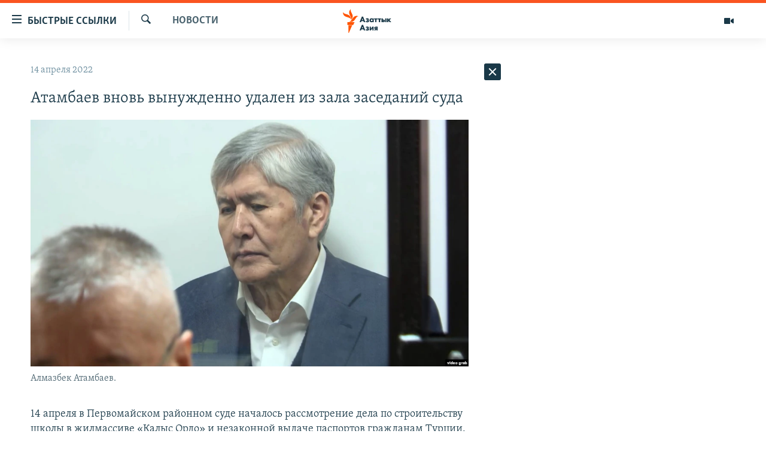

--- FILE ---
content_type: text/html; charset=utf-8
request_url: https://t.me/azattyq/32539?embed=1
body_size: 6675
content:
<!DOCTYPE html>
<html>
  <head>
    <meta charset="utf-8">
    <title>Telegram Widget</title>
    <base target="_blank">
    <script>document.cookie="stel_dt="+encodeURIComponent((new Date).getTimezoneOffset())+";path=/;max-age=31536000;samesite=None;secure"</script><script>
try { if (window.localStorage && localStorage["stel_tme_token"]) {
  var arr = [];
  for (var i = 0; i < localStorage.length; i++) {
    var key = localStorage.key(i);
    arr.push(encodeURIComponent(key) + '=' + encodeURIComponent(localStorage[key]));
  }
  var ls = arr.join('; ');
  var xhr = new XMLHttpRequest();
  xhr.open('GET', location.href);
  xhr.setRequestHeader('X-Requested-With', 'relogin');
  xhr.setRequestHeader('X-Local-Storage', ls);
  xhr.onreadystatechange = function() {
    if (xhr.readyState == 4) {
      if (typeof xhr.responseBody == 'undefined' && xhr.responseText) {
        document.write(xhr.responseText);
        document.close();
      }
    }
  };
  xhr.withCredentials = true;
  xhr.send();
  document.close();
  document.open();
  console.log('xhr reload');
} } catch (e) {}
</script>
    <meta name="viewport" content="width=device-width, initial-scale=1.0, minimum-scale=1.0, maximum-scale=1.0, user-scalable=no" />
    <meta name="format-detection" content="telephone=no" />
    <meta http-equiv="X-UA-Compatible" content="IE=edge" />
    <meta name="MobileOptimized" content="176" />
    <meta name="HandheldFriendly" content="True" />
    <meta name="robots" content="noindex, nofollow" />
    
    <link rel="icon" type="image/svg+xml" href="//telegram.org/img/website_icon.svg?4">
<link rel="apple-touch-icon" sizes="180x180" href="//telegram.org/img/apple-touch-icon.png">
<link rel="icon" type="image/png" sizes="32x32" href="//telegram.org/img/favicon-32x32.png">
<link rel="icon" type="image/png" sizes="16x16" href="//telegram.org/img/favicon-16x16.png">
<link rel="alternate icon" href="//telegram.org/img/favicon.ico" type="image/x-icon" />
    <link href="//telegram.org/css/font-roboto.css?1" rel="stylesheet" type="text/css">
    <link href="//telegram.org/css/widget-frame.css?72" rel="stylesheet" media="screen">
    
    <style>
:root {
  color-scheme: light;
}        .user-color-12 {
          --user-line-gradient: repeating-linear-gradient(-45deg, #3391d4 0px, #3391d4 5px, #7dd3f0 5px, #7dd3f0 10px);
          --user-accent-color: #3391d4;
          --user-background: #3391d41f;
        }        .user-color-10 {
          --user-line-gradient: repeating-linear-gradient(-45deg, #27a910 0px, #27a910 5px, #a7dc57 5px, #a7dc57 10px);
          --user-accent-color: #27a910;
          --user-background: #27a9101f;
        }        .user-color-8 {
          --user-line-gradient: repeating-linear-gradient(-45deg, #e0802b 0px, #e0802b 5px, #fac534 5px, #fac534 10px);
          --user-accent-color: #e0802b;
          --user-background: #e0802b1f;
        }        .user-color-7 {
          --user-line-gradient: repeating-linear-gradient(-45deg, #e15052 0px, #e15052 5px, #f9ae63 5px, #f9ae63 10px);
          --user-accent-color: #e15052;
          --user-background: #e150521f;
        }        .user-color-9 {
          --user-line-gradient: repeating-linear-gradient(-45deg, #a05ff3 0px, #a05ff3 5px, #f48fff 5px, #f48fff 10px);
          --user-accent-color: #a05ff3;
          --user-background: #a05ff31f;
        }        .user-color-11 {
          --user-line-gradient: repeating-linear-gradient(-45deg, #27acce 0px, #27acce 5px, #82e8d6 5px, #82e8d6 10px);
          --user-accent-color: #27acce;
          --user-background: #27acce1f;
        }        .user-color-13 {
          --user-line-gradient: repeating-linear-gradient(-45deg, #dd4371 0px, #dd4371 5px, #ffbe9f 5px, #ffbe9f 10px);
          --user-accent-color: #dd4371;
          --user-background: #dd43711f;
        }        .user-color-14 {
          --user-line-gradient: repeating-linear-gradient(-45deg, #247bed 0px, #247bed 5px, #f04856 5px, #f04856 10px, #ffffff 10px, #ffffff 15px);
          --user-accent-color: #247bed;
          --user-background: #247bed1f;
        }        .user-color-15 {
          --user-line-gradient: repeating-linear-gradient(-45deg, #d67722 0px, #d67722 5px, #1ea011 5px, #1ea011 10px, #ffffff 10px, #ffffff 15px);
          --user-accent-color: #d67722;
          --user-background: #d677221f;
        }        .user-color-16 {
          --user-line-gradient: repeating-linear-gradient(-45deg, #179e42 0px, #179e42 5px, #e84a3f 5px, #e84a3f 10px, #ffffff 10px, #ffffff 15px);
          --user-accent-color: #179e42;
          --user-background: #179e421f;
        }        .user-color-17 {
          --user-line-gradient: repeating-linear-gradient(-45deg, #2894af 0px, #2894af 5px, #6fc456 5px, #6fc456 10px, #ffffff 10px, #ffffff 15px);
          --user-accent-color: #2894af;
          --user-background: #2894af1f;
        }        .user-color-18 {
          --user-line-gradient: repeating-linear-gradient(-45deg, #0c9ab3 0px, #0c9ab3 5px, #ffad95 5px, #ffad95 10px, #ffe6b5 10px, #ffe6b5 15px);
          --user-accent-color: #0c9ab3;
          --user-background: #0c9ab31f;
        }        .user-color-19 {
          --user-line-gradient: repeating-linear-gradient(-45deg, #7757d6 0px, #7757d6 5px, #f79610 5px, #f79610 10px, #ffde8e 10px, #ffde8e 15px);
          --user-accent-color: #7757d6;
          --user-background: #7757d61f;
        }        .user-color-20 {
          --user-line-gradient: repeating-linear-gradient(-45deg, #1585cf 0px, #1585cf 5px, #f2ab1d 5px, #f2ab1d 10px, #ffffff 10px, #ffffff 15px);
          --user-accent-color: #1585cf;
          --user-background: #1585cf1f;
        }        body.dark .user-color-12, html.theme_dark .user-color-12 {
          --user-line-gradient: repeating-linear-gradient(-45deg, #52bfff 0px, #52bfff 5px, #0b5494 5px, #0b5494 10px);
          --user-accent-color: #52bfff;
          --user-background: #52bfff1f;
        }        body.dark .user-color-10, html.theme_dark .user-color-10 {
          --user-line-gradient: repeating-linear-gradient(-45deg, #a7eb6e 0px, #a7eb6e 5px, #167e2d 5px, #167e2d 10px);
          --user-accent-color: #a7eb6e;
          --user-background: #a7eb6e1f;
        }        body.dark .user-color-8, html.theme_dark .user-color-8 {
          --user-line-gradient: repeating-linear-gradient(-45deg, #ecb04e 0px, #ecb04e 5px, #c35714 5px, #c35714 10px);
          --user-accent-color: #ecb04e;
          --user-background: #ecb04e1f;
        }        body.dark .user-color-7, html.theme_dark .user-color-7 {
          --user-line-gradient: repeating-linear-gradient(-45deg, #ff9380 0px, #ff9380 5px, #992f37 5px, #992f37 10px);
          --user-accent-color: #ff9380;
          --user-background: #ff93801f;
        }        body.dark .user-color-9, html.theme_dark .user-color-9 {
          --user-line-gradient: repeating-linear-gradient(-45deg, #c697ff 0px, #c697ff 5px, #5e31c8 5px, #5e31c8 10px);
          --user-accent-color: #c697ff;
          --user-background: #c697ff1f;
        }        body.dark .user-color-11, html.theme_dark .user-color-11 {
          --user-line-gradient: repeating-linear-gradient(-45deg, #40d8d0 0px, #40d8d0 5px, #045c7f 5px, #045c7f 10px);
          --user-accent-color: #40d8d0;
          --user-background: #40d8d01f;
        }        body.dark .user-color-13, html.theme_dark .user-color-13 {
          --user-line-gradient: repeating-linear-gradient(-45deg, #ff86a6 0px, #ff86a6 5px, #8e366e 5px, #8e366e 10px);
          --user-accent-color: #ff86a6;
          --user-background: #ff86a61f;
        }        body.dark .user-color-14, html.theme_dark .user-color-14 {
          --user-line-gradient: repeating-linear-gradient(-45deg, #3fa2fe 0px, #3fa2fe 5px, #e5424f 5px, #e5424f 10px, #ffffff 10px, #ffffff 15px);
          --user-accent-color: #3fa2fe;
          --user-background: #3fa2fe1f;
        }        body.dark .user-color-15, html.theme_dark .user-color-15 {
          --user-line-gradient: repeating-linear-gradient(-45deg, #ff905e 0px, #ff905e 5px, #32a527 5px, #32a527 10px, #ffffff 10px, #ffffff 15px);
          --user-accent-color: #ff905e;
          --user-background: #ff905e1f;
        }        body.dark .user-color-16, html.theme_dark .user-color-16 {
          --user-line-gradient: repeating-linear-gradient(-45deg, #66d364 0px, #66d364 5px, #d5444f 5px, #d5444f 10px, #ffffff 10px, #ffffff 15px);
          --user-accent-color: #66d364;
          --user-background: #66d3641f;
        }        body.dark .user-color-17, html.theme_dark .user-color-17 {
          --user-line-gradient: repeating-linear-gradient(-45deg, #22bce2 0px, #22bce2 5px, #3da240 5px, #3da240 10px, #ffffff 10px, #ffffff 15px);
          --user-accent-color: #22bce2;
          --user-background: #22bce21f;
        }        body.dark .user-color-18, html.theme_dark .user-color-18 {
          --user-line-gradient: repeating-linear-gradient(-45deg, #22bce2 0px, #22bce2 5px, #ff9778 5px, #ff9778 10px, #ffda6b 10px, #ffda6b 15px);
          --user-accent-color: #22bce2;
          --user-background: #22bce21f;
        }        body.dark .user-color-19, html.theme_dark .user-color-19 {
          --user-line-gradient: repeating-linear-gradient(-45deg, #9791ff 0px, #9791ff 5px, #f2731d 5px, #f2731d 10px, #ffdb59 10px, #ffdb59 15px);
          --user-accent-color: #9791ff;
          --user-background: #9791ff1f;
        }        body.dark .user-color-20, html.theme_dark .user-color-20 {
          --user-line-gradient: repeating-linear-gradient(-45deg, #3da6eb 0px, #3da6eb 5px, #eea51d 5px, #eea51d 10px, #ffffff 10px, #ffffff 15px);
          --user-accent-color: #3da6eb;
          --user-background: #3da6eb1f;
        }.user-color-6, .user-color-4, .user-color-2, .user-color-0, .user-color-1, .user-color-3, .user-color-5,   .user-color-default {
    --user-accent-color: var(--accent-color);
    --user-accent-background: var(--accent-background);
    --user-line-gradient: linear-gradient(45deg, var(--accent-color), var(--accent-color));
  }</style>
    <script>TBaseUrl='//telegram.org/';</script>
  </head>
  <body class="widget_frame_base tgme_widget body_widget_post emoji_image nodark">
    <div class="tgme_widget_message text_not_supported_wrap js-widget_message" data-post="azattyq/32539" data-view="eyJjIjotMTA4NDg2Nzc2MCwicCI6IjMyNTM5ZyIsInQiOjE3Njk1MjUzNDIsImgiOiI0OWI3NjY0MTgzZTJlM2FmYjQifQ" data-peer="c1084867760_3103924603748557679" data-peer-hash="afb0abfb1662a036db" data-post-id="32539">
  <div class="tgme_widget_message_user"><a href="https://t.me/azattyq"><i class="tgme_widget_message_user_photo bgcolor4" data-content="A"><img src="https://cdn4.telesco.pe/file/[base64].jpg"></i></a></div>
  <div class="tgme_widget_message_bubble">
    <a class="tgme_widget_message_bubble_logo" href="//core.telegram.org/widgets"></a>
        <i class="tgme_widget_message_bubble_tail">
      <svg class="bubble_icon" width="9px" height="20px" viewBox="0 0 9 20">
        <g fill="none">
          <path class="background" fill="#ffffff" d="M8,1 L9,1 L9,20 L8,20 L8,18 C7.807,15.161 7.124,12.233 5.950,9.218 C5.046,6.893 3.504,4.733 1.325,2.738 L1.325,2.738 C0.917,2.365 0.89,1.732 1.263,1.325 C1.452,1.118 1.72,1 2,1 L8,1 Z"></path>
          <path class="border_1x" fill="#d7e3ec" d="M9,1 L2,1 C1.72,1 1.452,1.118 1.263,1.325 C0.89,1.732 0.917,2.365 1.325,2.738 C3.504,4.733 5.046,6.893 5.95,9.218 C7.124,12.233 7.807,15.161 8,18 L8,20 L9,20 L9,1 Z M2,0 L9,0 L9,20 L7,20 L7,20 L7.002,18.068 C6.816,15.333 6.156,12.504 5.018,9.58 C4.172,7.406 2.72,5.371 0.649,3.475 C-0.165,2.729 -0.221,1.464 0.525,0.649 C0.904,0.236 1.439,0 2,0 Z"></path>
          <path class="border_2x" d="M9,1 L2,1 C1.72,1 1.452,1.118 1.263,1.325 C0.89,1.732 0.917,2.365 1.325,2.738 C3.504,4.733 5.046,6.893 5.95,9.218 C7.124,12.233 7.807,15.161 8,18 L8,20 L9,20 L9,1 Z M2,0.5 L9,0.5 L9,20 L7.5,20 L7.5,20 L7.501,18.034 C7.312,15.247 6.64,12.369 5.484,9.399 C4.609,7.15 3.112,5.052 0.987,3.106 C0.376,2.547 0.334,1.598 0.894,0.987 C1.178,0.677 1.579,0.5 2,0.5 Z"></path>
          <path class="border_3x" d="M9,1 L2,1 C1.72,1 1.452,1.118 1.263,1.325 C0.89,1.732 0.917,2.365 1.325,2.738 C3.504,4.733 5.046,6.893 5.95,9.218 C7.124,12.233 7.807,15.161 8,18 L8,20 L9,20 L9,1 Z M2,0.667 L9,0.667 L9,20 L7.667,20 L7.667,20 L7.668,18.023 C7.477,15.218 6.802,12.324 5.64,9.338 C4.755,7.064 3.243,4.946 1.1,2.983 C0.557,2.486 0.52,1.643 1.017,1.1 C1.269,0.824 1.626,0.667 2,0.667 Z"></path>
        </g>
      </svg>
    </i>
    <div class="tgme_widget_message_author accent_color"><a class="tgme_widget_message_owner_name" href="https://t.me/azattyq"><span dir="auto">Azattyq - Азаттық</span></a><a class="tgme_widget_message_owner_labels" href="https://t.me/azattyq"><i class="verified-icon"> ✔</i></a></div>

<a class="tgme_widget_message_reply user-color-default" href="https://t.me/azattyq/32536" "><i class="tgme_widget_message_reply_thumb" style="background-image:url('https://cdn4.telesco.pe/file/[base64]')"></i>
<div class="tgme_widget_message_author accent_color">
  <span class="tgme_widget_message_author_name" dir="auto">Azattyq - Азаттық</span>
</div>
<div class="tgme_widget_message_text js-message_reply_text" dir="auto">Сот алқасы, прокурор мен Бишуиновтың қорғаушысы әрі әйелі Гүлшат Бишуинова бір залда. Адвокаттар сотқа онлайн қосылды. Ал блогердің жақтастарына арнайы екі зал бөлінген. Екі зал да лық толы. Мирболатты қолдауға тіл жанашырлары азаматтық белсенділер келді</div>
</a>
<div class="tgme_widget_message_grouped_wrap js-message_grouped_wrap" data-margin-w="2" data-margin-h="2" style="width:453px;">
  <div class="tgme_widget_message_grouped js-message_grouped" style="padding-top:112.942%">
    <div class="tgme_widget_message_grouped_layer js-message_grouped_layer" style="width:453px;height:511px">
      <a class="tgme_widget_message_video_player grouped_media_wrap blured js-message_video_player" style="left:0px;top:0px;width:453px;height:254px;margin-right:0px;margin-bottom:2px;" data-ratio="1.7777777777778" href="https://t.me/azattyq/32539?single">
  <i class="tgme_widget_message_video_thumb" style="background-image:url('https://cdn4.telesco.pe/file/[base64]')"></i>
  <div class="tgme_widget_message_video_wrap grouped_media js-message_video_wrap" style="left:0;right:0;top:-1px;bottom:0px;">
    <video src="https://cdn4.telesco.pe/file/41da22c792.mp4?token=[base64]" class="tgme_widget_message_video js-message_video" width="100%" height="100%"></video>
  </div>
  <div class="message_video_play js-message_video_play"></div>
<time class="message_video_duration js-message_video_duration">0:09</time>
  <div class="message_media_not_supported_wrap">
    <div class="message_media_not_supported">
      <div class="message_media_not_supported_label">This media is not supported in your browser</div>
      <span class="message_media_view_in_telegram">VIEW IN TELEGRAM</span>
    </div>
  </div>
</a><a class="tgme_widget_message_video_player grouped_media_wrap blured js-message_video_player" style="left:0px;top:256px;width:453px;height:255.625px;margin-right:0px;margin-bottom:0px;" data-ratio="1.7777777777778" href="https://t.me/azattyq/32540?single">
  <i class="tgme_widget_message_video_thumb" style="background-image:url('https://cdn4.telesco.pe/file/[base64]')"></i>
  <div class="tgme_widget_message_video_wrap grouped_media js-message_video_wrap" style="top:0;bottom:0;left:-1px;right:-1px;">
    <video src="https://cdn4.telesco.pe/file/3043b4b7d4.mp4?token=[base64]" class="tgme_widget_message_video js-message_video" width="100%" height="100%"></video>
  </div>
  <div class="message_video_play js-message_video_play"></div>
<time class="message_video_duration js-message_video_duration">0:22</time>
  <div class="message_media_not_supported_wrap">
    <div class="message_media_not_supported">
      <div class="message_media_not_supported_label">This media is not supported in your browser</div>
      <span class="message_media_view_in_telegram">VIEW IN TELEGRAM</span>
    </div>
  </div>
</a>
    </div>
  </div>
</div><div class="tgme_widget_message_text js-message_text" dir="auto"><div class="tgme_widget_message_text js-message_text" dir="auto">Мирболат Мырзатайұлының сотында бір сағатқа үзіліс жарияланып, жұрт сыртқа шықты. Сот алдында жақтастары “Мирболатқа бостандық&#33;” деп айқайлады.</div></div>
<div class="tgme_widget_message_reactions js-message_reactions"><span class="tgme_reaction"><i class="emoji" style="background-image:url('//telegram.org/img/emoji/40/F09F918D.png')"><b>👍</b></i>29</span></div><div class="tgme_widget_message_footer js-message_footer">
  <div class="tgme_widget_message_link accent_color"><a href="https://t.me/azattyq/32539" class="link_anchor flex_ellipsis"><span class="ellipsis">t.me/azattyq</span>/32539</a></div>
  <div class="tgme_widget_message_info js-message_info">
    <span class="tgme_widget_message_views">876</span><span class="copyonly"> views</span><span class="tgme_widget_message_meta"><a class="tgme_widget_message_date" href="https://t.me/azattyq/32539"><time datetime="2026-01-27T08:07:07+00:00" class="datetime">Jan 27 at 08:07</time></a></span>
  </div>
</div>
  </div>
  
</div>
    <script src="https://oauth.tg.dev/js/telegram-widget.js?22"></script>

    <script src="//telegram.org/js/widget-frame.js?65"></script>
    <script>TWidgetAuth.init({"api_url":"https:\/\/t.me\/api\/method?api_hash=1f4736830bf40aa915","upload_url":"https:\/\/t.me\/api\/upload?api_hash=bb48e314160fa63b3b","unauth":true,"bot_id":1288099309});
TWidgetPost.init();
try{var a=new XMLHttpRequest;a.open("POST","");a.setRequestHeader("Content-type","application/x-www-form-urlencoded");a.send("_rl=1")}catch(e){}
</script>
  </body>
</html>
<!-- page generated in 68.83ms -->
